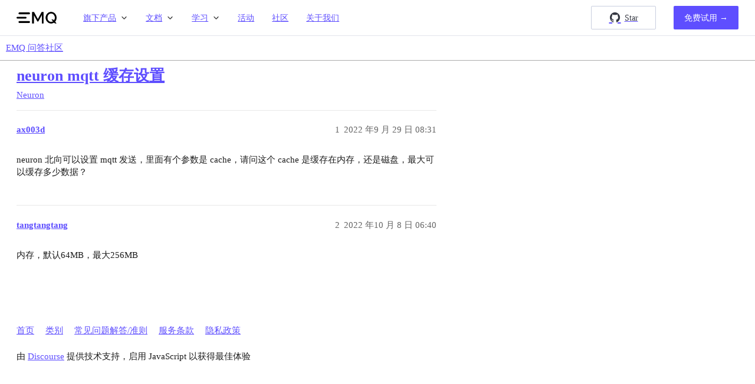

--- FILE ---
content_type: text/html; charset=utf-8
request_url: https://askemq.com/t/topic/3027
body_size: 5426
content:
<!DOCTYPE html>
<html lang="zh-CN">
  <head>
    <meta charset="utf-8">
    <title>neuron mqtt 缓存设置 - Neuron - EMQ 问答社区</title>
    <meta name="description" content="neuron 北向可以设置 mqtt 发送，里面有个参数是 cache，请问这个 cache 是缓存在内存，还是磁盘，最大可以缓存多少数据？">
    <meta name="generator" content="Discourse 3.3.0.beta2-dev - https://github.com/discourse/discourse version bfd6a7b86c094ea41617bcb3477353baf08b50a9">
<link rel="icon" type="image/png" href="https://askemq.com/uploads/default/optimized/1X/c57b130c5b5393e14146b6aaab132961e185bc14_2_32x32.ico">
<link rel="apple-touch-icon" type="image/png" href="https://askemq.com/uploads/default/optimized/1X/6e9e0a08f57ff894d9c0a4340ada1937be1af0ac_2_180x180.jpeg">
<meta name="theme-color" media="all" content="#ffffff">

<meta name="viewport" content="width=device-width, initial-scale=1.0, minimum-scale=1.0, user-scalable=yes, viewport-fit=cover">
<link rel="canonical" href="https://askemq.com/t/topic/3027" />

<link rel="search" type="application/opensearchdescription+xml" href="https://askemq.com/opensearch.xml" title="EMQ 问答社区 Search">

    <link href="/stylesheets/color_definitions_scheme_13_22_d1158839493d9c9566cd3227d77df46bc4d49305.css?__ws=askemq.com" media="all" rel="stylesheet" class="light-scheme"/>

  <link href="/stylesheets/desktop_450670ebcb1ec401f8fc7abd707711d783df83c8.css?__ws=askemq.com" media="all" rel="stylesheet" data-target="desktop"  />



  <link href="/stylesheets/checklist_450670ebcb1ec401f8fc7abd707711d783df83c8.css?__ws=askemq.com" media="all" rel="stylesheet" data-target="checklist"  />
  <link href="/stylesheets/discourse-adplugin_450670ebcb1ec401f8fc7abd707711d783df83c8.css?__ws=askemq.com" media="all" rel="stylesheet" data-target="discourse-adplugin"  />
  <link href="/stylesheets/discourse-chat-integration_450670ebcb1ec401f8fc7abd707711d783df83c8.css?__ws=askemq.com" media="all" rel="stylesheet" data-target="discourse-chat-integration"  />
  <link href="/stylesheets/discourse-data-explorer_450670ebcb1ec401f8fc7abd707711d783df83c8.css?__ws=askemq.com" media="all" rel="stylesheet" data-target="discourse-data-explorer"  />
  <link href="/stylesheets/discourse-details_450670ebcb1ec401f8fc7abd707711d783df83c8.css?__ws=askemq.com" media="all" rel="stylesheet" data-target="discourse-details"  />
  <link href="/stylesheets/discourse-lazy-videos_450670ebcb1ec401f8fc7abd707711d783df83c8.css?__ws=askemq.com" media="all" rel="stylesheet" data-target="discourse-lazy-videos"  />
  <link href="/stylesheets/discourse-local-dates_450670ebcb1ec401f8fc7abd707711d783df83c8.css?__ws=askemq.com" media="all" rel="stylesheet" data-target="discourse-local-dates"  />
  <link href="/stylesheets/discourse-narrative-bot_450670ebcb1ec401f8fc7abd707711d783df83c8.css?__ws=askemq.com" media="all" rel="stylesheet" data-target="discourse-narrative-bot"  />
  <link href="/stylesheets/discourse-presence_450670ebcb1ec401f8fc7abd707711d783df83c8.css?__ws=askemq.com" media="all" rel="stylesheet" data-target="discourse-presence"  />
  <link href="/stylesheets/discourse-reactions_450670ebcb1ec401f8fc7abd707711d783df83c8.css?__ws=askemq.com" media="all" rel="stylesheet" data-target="discourse-reactions"  />
  <link href="/stylesheets/discourse-solved_450670ebcb1ec401f8fc7abd707711d783df83c8.css?__ws=askemq.com" media="all" rel="stylesheet" data-target="discourse-solved"  />
  <link href="/stylesheets/docker_manager_450670ebcb1ec401f8fc7abd707711d783df83c8.css?__ws=askemq.com" media="all" rel="stylesheet" data-target="docker_manager"  />
  <link href="/stylesheets/footnote_450670ebcb1ec401f8fc7abd707711d783df83c8.css?__ws=askemq.com" media="all" rel="stylesheet" data-target="footnote"  />
  <link href="/stylesheets/poll_450670ebcb1ec401f8fc7abd707711d783df83c8.css?__ws=askemq.com" media="all" rel="stylesheet" data-target="poll"  />
  <link href="/stylesheets/spoiler-alert_450670ebcb1ec401f8fc7abd707711d783df83c8.css?__ws=askemq.com" media="all" rel="stylesheet" data-target="spoiler-alert"  />
  <link href="/stylesheets/discourse-reactions_desktop_450670ebcb1ec401f8fc7abd707711d783df83c8.css?__ws=askemq.com" media="all" rel="stylesheet" data-target="discourse-reactions_desktop"  />
  <link href="/stylesheets/poll_desktop_450670ebcb1ec401f8fc7abd707711d783df83c8.css?__ws=askemq.com" media="all" rel="stylesheet" data-target="poll_desktop"  />

  <link href="/stylesheets/desktop_theme_23_fe643de25cd265f7e8350b2265b26833213fafe3.css?__ws=askemq.com" media="all" rel="stylesheet" data-target="desktop_theme" data-theme-id="23" data-theme-name="emq brand header"/>
<link href="/stylesheets/desktop_theme_24_264ba05cb2ea5b1f8321068d5274fc41a7128765.css?__ws=askemq.com" media="all" rel="stylesheet" data-target="desktop_theme" data-theme-id="24" data-theme-name="emq footer"/>
<link href="/stylesheets/desktop_theme_22_d4c53d797ddf08a693d64c4dc3cf70d5bf79a355.css?__ws=askemq.com" media="all" rel="stylesheet" data-target="desktop_theme" data-theme-id="22" data-theme-name="emq theme"/>

    <meta name="google-site-verification" content="Sdoz5n9igL-74k1x4JjX4c5P_a3Uh9BsxBLgx-8f63U">
<meta name="bytedance-verification-code" content="K2qAJUtXN09ZGlzX1LMx">
<meta name="shenma-site-verification" content="7d9c55b30901ab7df416bd25b82c792a_1648178276">
<meta name="sogou_site_verification" content="pdfoExhKUs">
<link rel="stylesheet" href="//at.alicdn.com/t/c/font_2772539_g3qozchx6r.css">

<script defer="" src="https://analytics.emqx.com/ta.js" data-website-id="4197ed73-1547-4036-af63-934d8a36ab05" nonce="caMPPJrXdxdM33jlsVOshC8Bo"></script>

<script defer="" src="/theme-javascripts/fe74fd0d14c56bdb30bfa8ca03f065a9262a9e20.js?__ws=askemq.com" data-theme-id="22" nonce="caMPPJrXdxdM33jlsVOshC8Bo"></script>

<script defer="" src="/theme-javascripts/08bd95963524f705fe95d818bf538d8b84af078a.js?__ws=askemq.com" data-theme-id="23" nonce="caMPPJrXdxdM33jlsVOshC8Bo"></script>

    <meta id="data-ga-universal-analytics" data-tracking-code="G-D3CQ6NE2PJ" data-json="{&quot;cookieDomain&quot;:&quot;auto&quot;}" data-auto-link-domains="">

  <script async src="https://www.googletagmanager.com/gtag/js?id=G-D3CQ6NE2PJ" nonce="caMPPJrXdxdM33jlsVOshC8Bo"></script>
  <script defer src="/assets/google-universal-analytics-v4-e154af4adb3c483a3aba7f9a7229b8881cdc5cf369290923d965a2ad30163ae8.js" data-discourse-entrypoint="google-universal-analytics-v4" nonce="caMPPJrXdxdM33jlsVOshC8Bo"></script>


        <link rel="alternate nofollow" type="application/rss+xml" title="&#39;neuron mqtt 缓存设置&#39; 的 RSS Feed" href="https://askemq.com/t/topic/3027.rss" />
    <meta property="og:site_name" content="EMQ 问答社区" />
<meta property="og:type" content="website" />
<meta name="twitter:card" content="summary" />
<meta name="twitter:image" content="https://askemq.com/uploads/default/original/1X/6e9e0a08f57ff894d9c0a4340ada1937be1af0ac.jpeg" />
<meta property="og:image" content="https://askemq.com/uploads/default/original/1X/6e9e0a08f57ff894d9c0a4340ada1937be1af0ac.jpeg" />
<meta property="og:url" content="https://askemq.com/t/topic/3027" />
<meta name="twitter:url" content="https://askemq.com/t/topic/3027" />
<meta property="og:title" content="neuron mqtt 缓存设置" />
<meta name="twitter:title" content="neuron mqtt 缓存设置" />
<meta property="og:description" content="neuron 北向可以设置 mqtt 发送，里面有个参数是 cache，请问这个 cache 是缓存在内存，还是磁盘，最大可以缓存多少数据？" />
<meta name="twitter:description" content="neuron 北向可以设置 mqtt 发送，里面有个参数是 cache，请问这个 cache 是缓存在内存，还是磁盘，最大可以缓存多少数据？" />
<meta property="og:article:section" content="Neuron" />
<meta property="og:article:section:color" content="449bf7" />
<meta property="article:published_time" content="2022-09-29T08:31:19+00:00" />
<meta property="og:ignore_canonical" content="true" />


    <script type="application/ld+json">{"@context":"http://schema.org","@type":"QAPage","name":"neuron mqtt 缓存设置","mainEntity":{"@type":"Question","name":"neuron mqtt 缓存设置","text":"neuron 北向可以设置 mqtt 发送，里面有个参数是 cache，请问这个 cache 是缓存在内存，还是磁盘，最大可以缓存多少数据？","upvoteCount":0,"answerCount":0,"datePublished":"2022-09-29T08:31:19.472Z","author":{"@type":"Person","name":"ax003d","url":"https://askemq.com/u/ax003d"}}}</script>
  </head>
  <body class="crawler ">
    <section id="brand-header">
  <div class="wrap">
    <div id="navbar" class="navbar">
      <div class="navbar-brand">
        <a class="navbar-item logo" href="https://www.emqx.com/zh">
          <img alt="5G 时代，开源物联网 MQTT 服务器" loading="lazy" src="https://docs.emqx.com/docs-images/logo.png">
        </a>
        <a role="button" aria-label="menu" aria-expanded="false" class="navbar-burger burger"><span aria-hidden="true"></span> <span aria-hidden="true"></span> <span aria-hidden="true"></span></a>
      </div>
      <div class="navbar-menu">
        <div class="navbar-start">
          <div class="navbar-item has-dropdown is-hoverable">
            <a class="navbar-link"> 旗下产品 </a>
            <div class="navbar-dropdown is-1th">
              <a class="navbar-item" target="_blank" rel="noopener" href="https://www.emqx.com/zh/products/emqx">
                EMQX 企业版
              </a>
              <a class="navbar-item" target="_blank" rel="noopener" href="https://www.emqx.com/zh/cloud">
                EMQX Cloud
              </a>
              <a class="navbar-item" target="_blank" rel="noopener" href="https://www.emqx.cn/products/emqx-ecp">
                EMQX ECP
              </a>
              <a class="navbar-item" target="_blank" rel="noopener" href="https://www.emqx.com/zh/products/neuronex">
                NeuronEX
              </a>
              <a class="navbar-item" target="_blank" rel="noopener" href="https://nanomq.io/zh">
                NanoMQ
              </a>
              <a class="navbar-item" target="_blank" rel="noopener" href="https://hstream.io/zh">
                HStreamDB
              </a>
              <a class="navbar-item" target="_blank" rel="noopener" href="https://ekuiper.org/zh">
                eKuiper
              </a>
              <a class="navbar-item" target="_blank" rel="noopener" href="https://mqttx.app/zh">
                MQTTX
              </a>
            </div>
          </div>
          <div class="navbar-item has-dropdown is-hoverable">
            <a class="navbar-link"> 文档 </a>
            <div class="navbar-dropdown is-2th">
              <a class="navbar-item" href="https://docs.emqx.com/zh/emqx/latest/" target="_blank">EMQX 企业版</a>
              <a class="navbar-item" href="https://docs.emqx.com/zh/cloud/latest/" target="_blank">EMQX Cloud</a>
              <a class="navbar-item" href="https://docs.emqx.com/zh/emqx-ecp/latest/" target="_blank">EMQX ECP</a>
              <a class="navbar-item" href="https://docs.emqx.com/zh/neuronex/latest/" target="_blank">NeuronEX</a>
              <a class="navbar-item" href="https://nanomq.io/docs/zh/latest/" target="_blank">NanoMQ</a>
              <a class="navbar-item" href="https://docs.hstream.io/zh/" target="_blank">HStreamDB</a>
              <a class="navbar-item" href="https://ekuiper.org/docs/zh/latest/" target="_blank">eKuiper</a>
            </div>
          </div>
          <div class="navbar-item has-dropdown is-hoverable">
            <a class="navbar-link"> 学习 </a>
            <div class="navbar-dropdown is-3th">
              <a class="navbar-item" href="https://www.emqx.com/zh/blog" target="_blank">博客</a>
              <a class="navbar-item" href="https://www.emqx.com/zh/resources" target="_blank">资源</a>
              <a class="navbar-item" href="https://www.emqx.com/zh/blog/the-easiest-guide-to-getting-started-with-mqtt" target="_blank">MQTT 快速开始</a>
              <a class="navbar-item" href="https://www.emqx.com/zh/mqtt-guide" target="_blank">最新 MQTT 教程</a>
              <a class="navbar-item" href="https://www.emqx.com/zh/mqtt-client-sdk" target="_blank">MQTT SDK 和代码示例</a>
              <a class="navbar-item" href="https://www.emqx.com/zh/mqtt/public-mqtt5-broker" target="_blank">MQTT 公共服务器</a>
              <a class="navbar-item" href="http://mqtt-client.emqx.com/" target="_blank">MQTT 在线客户端</a>
            </div>
          </div>
          <a class="navbar-item" target="_blank" rel="noopener" href="https://www.emqx.com/zh/events"> 活动 </a>
          <a class="navbar-item" target="_blank" rel="noopener" href="https://www.emqx.com/zh/community"> 社区 </a>
          <a class="navbar-item" target="_blank" rel="noopener" href="https://www.emqx.com/zh/about"> 关于我们 </a>
        </div>
        <div class="navbar-end">
          <a class="navbar-item github" target="_blank" rel="noreferrer" href="https://github.com/emqx/emqx">
            <div>
              <div class="star"><i class="iconfont icon-github"></i>Star</div>
            </div>
          </a>
          <a class="navbar-item downloads" target="_blank" rel="noopener" href="https://www.emqx.com/zh/try?tab=cloud">
            <div><span>免费试用 →</span></div>
          </a>
        </div>
      </div>
    </div>
  </div>
</section>

<script defer="" src="/theme-javascripts/f5ba9f30ff9f7358941a63831be3ddc8818e8d8a.js?__ws=askemq.com" data-theme-id="24" nonce="caMPPJrXdxdM33jlsVOshC8Bo"></script>

    <header>
  <a href="/">
    EMQ 问答社区
  </a>
</header>

    <div id="main-outlet" class="wrap" role="main">
        <div id="topic-title">
    <h1>
      <a href="/t/topic/3027">neuron mqtt 缓存设置</a>
    </h1>

      <div class="topic-category" itemscope itemtype="http://schema.org/BreadcrumbList">
          <span itemprop="itemListElement" itemscope itemtype="http://schema.org/ListItem">
            <a href="/c/neuron/8" class="badge-wrapper bullet" itemprop="item">
              <span class='badge-category-bg' style='background-color: #449bf7'></span>
              <span class='badge-category clear-badge'>
                <span class='category-name' itemprop='name'>Neuron</span>
              </span>
            </a>
            <meta itemprop="position" content="1" />
          </span>
      </div>

  </div>

  

    <div itemscope itemtype='http://schema.org/DiscussionForumPosting'>
      <meta itemprop='headline' content='neuron mqtt 缓存设置'>
      <link itemprop='url' href='https://askemq.com/t/topic/3027'>
      <meta itemprop='datePublished' content='2022-09-29T08:31:19Z'>
        <meta itemprop='articleSection' content='Neuron'>
      <meta itemprop='keywords' content=''>
      <div itemprop='publisher' itemscope itemtype="http://schema.org/Organization">
        <meta itemprop='name' content='EMQ 问答社区'>
          <div itemprop='logo' itemscope itemtype="http://schema.org/ImageObject">
            <meta itemprop='url' content='https://askemq.com/uploads/default/original/1X/cd3ad459ca5f6122ad6a89234fb4ce26e6cdbcdc.png'>
          </div>
      </div>


          <div id='post_1'  class='topic-body crawler-post'>
            <div class='crawler-post-meta'>
              <span class="creator" itemprop="author" itemscope itemtype="http://schema.org/Person">
                <a itemprop="url" href='https://askemq.com/u/ax003d'><span itemprop='name'>ax003d</span></a>
                
              </span>

                <link itemprop="mainEntityOfPage" href="https://askemq.com/t/topic/3027">


              <span class="crawler-post-infos">
                  <time  datetime='2022-09-29T08:31:19Z' class='post-time'>
                    2022 年9 月 29 日 08:31
                  </time>
                  <meta itemprop='dateModified' content='2022-09-29T08:31:19Z'>
              <span itemprop='position'>1</span>
              </span>
            </div>
            <div class='post' itemprop='text'>
              <p>neuron 北向可以设置 mqtt 发送，里面有个参数是 cache，请问这个 cache 是缓存在内存，还是磁盘，最大可以缓存多少数据？</p>
            </div>

            <div itemprop="interactionStatistic" itemscope itemtype="http://schema.org/InteractionCounter">
              <meta itemprop="interactionType" content="http://schema.org/LikeAction"/>
              <meta itemprop="userInteractionCount" content="0" />
              <span class='post-likes'></span>
            </div>

            <div itemprop="interactionStatistic" itemscope itemtype="http://schema.org/InteractionCounter">
                <meta itemprop="interactionType" content="http://schema.org/CommentAction"/>
                <meta itemprop="userInteractionCount" content="0" />
              </div>

          </div>
          <div id='post_2' itemprop='comment' itemscope itemtype='http://schema.org/Comment' class='topic-body crawler-post'>
            <div class='crawler-post-meta'>
              <span class="creator" itemprop="author" itemscope itemtype="http://schema.org/Person">
                <a itemprop="url" href='https://askemq.com/u/tangtangtang'><span itemprop='name'>tangtangtang</span></a>
                
              </span>



              <span class="crawler-post-infos">
                  <time itemprop='datePublished' datetime='2022-10-08T06:40:30Z' class='post-time'>
                    2022 年10 月 8 日 06:40
                  </time>
                  <meta itemprop='dateModified' content='2022-10-08T06:40:30Z'>
              <span itemprop='position'>2</span>
              </span>
            </div>
            <div class='post' itemprop='text'>
              <p>内存，默认64MB，最大256MB</p>
            </div>

            <div itemprop="interactionStatistic" itemscope itemtype="http://schema.org/InteractionCounter">
              <meta itemprop="interactionType" content="http://schema.org/LikeAction"/>
              <meta itemprop="userInteractionCount" content="0" />
              <span class='post-likes'></span>
            </div>

            <div itemprop="interactionStatistic" itemscope itemtype="http://schema.org/InteractionCounter">
                <meta itemprop="interactionType" content="http://schema.org/CommentAction"/>
                <meta itemprop="userInteractionCount" content="0" />
              </div>

          </div>
    </div>


    




    </div>
    <footer class="container wrap">
  <nav class='crawler-nav'>
    <ul>
      <li itemscope itemtype='http://schema.org/SiteNavigationElement'>
        <span itemprop='name'>
          <a href='/' itemprop="url">首页 </a>
        </span>
      </li>
      <li itemscope itemtype='http://schema.org/SiteNavigationElement'>
        <span itemprop='name'>
          <a href='/categories' itemprop="url">类别 </a>
        </span>
      </li>
      <li itemscope itemtype='http://schema.org/SiteNavigationElement'>
        <span itemprop='name'>
          <a href='/guidelines' itemprop="url">常见问题解答/准则 </a>
        </span>
      </li>
        <li itemscope itemtype='http://schema.org/SiteNavigationElement'>
          <span itemprop='name'>
            <a href='/tos' itemprop="url">服务条款 </a>
          </span>
        </li>
        <li itemscope itemtype='http://schema.org/SiteNavigationElement'>
          <span itemprop='name'>
            <a href='/privacy' itemprop="url">隐私政策 </a>
          </span>
        </li>
    </ul>
  </nav>
  <p class='powered-by-link'>由 <a href="https://www.discourse.org">Discourse</a> 提供技术支持，启用 JavaScript 以获得最佳体验</p>
</footer>

    <footer class="app-footer">
  <div class="wrap">
    <div class="columns footer-items">
      <div class="column is-3" style="display: flex; flex-direction: column; justify-content: space-between">
        <a href="https://www.emqx.com/zh">
          <img class="logo" alt="5G 时代，开源物联网 MQTT 服务器" loading="lazy" src="https://docs.emqx.com/docs-images/logo.png">
        </a>
        <img src="https://static.emqx.net/images/new-mails/qr_code.png" class="qr-code">
        <div class="follow-us">
          <a href="https://github.com/emqx/emqx" target="_blank" rel="noopener">
            <i class="iconfont icon-github"></i>
          </a>
          <a href="https://twitter.com/EMQTech" target="_blank" rel="noopener">
            <i class="iconfont icon-x"></i>
          </a>
          <a href="https://space.bilibili.com/522222081" target="_blank" rel="noopener">
            <i class="iconfont icon-bilibili"></i>
          </a>
          <a href="https://www.linkedin.com/company/emqtech" target="_blank" rel="noopener">
            <i class="iconfont icon-linkedin"></i>
          </a>
        </div>
      </div>
      <div class="column">
        <h5>旗下产品</h5>
        <ul>
          <li><a href="https://www.emqx.com/zh/products/emqx" target="_blank">EMQX 企业版</a></li>
          <li><a href="https://www.emqx.com/zh/cloud" target="_blank">EMQX Cloud</a></li>
          <li><a href="https://www.emqx.cn/products/emqx-ecp" target="_blank">EMQX ECP</a></li>
          <li><a href="https://www.emqx.com/zh/products/neuronex" target="_blank">NeuronEX</a></li>
          <li><a href="https://nanomq.io/zh" target="_blank">NanoMQ</a></li>
          <li><a href="https://hstream.io/zh" target="_blank">HStreamDB</a></li>
          <li><a href="https://ekuiper.org/zh" target="_blank">eKuiper</a></li>
          <li><a href="https://mqttx.app/zh" target="_blank">MQTTX</a></li>
        </ul>
      </div>
      <div class="column">
        <ul>
          <li><h5>文档</h5></li>
          <li><a href="https://docs.emqx.com/zh/enterprise/latest/" target="_blank">EMQX 企业版</a></li>
          <li><a href="https://docs.emqx.com/zh/cloud/latest/" target="_blank">EMQX Cloud</a></li>
          <li><a href="https://docs.emqx.com/zh/emqx-ecp/latest/" target="_blank">EMQX ECP</a></li>
          <li><a href="https://docs.emqx.com/zh/neuronex/latest/" target="_blank">NeuronEX</a></li>
          <li><a href="https://nanomq.io/docs/zh/latest/" target="_blank">NanoMQ</a></li>
          <li><a href="https://docs.hstream.io/zh/" target="_blank">HStreamDB</a></li>
          <li><a href="https://ekuiper.org/docs/zh/latest/" target="_blank">eKuiper</a></li>
        </ul>
      </div>
      <div class="column">
        <ul>
          <li><h5>学习</h5></li>
          <li><a href="https://www.emqx.com/zh/blog" target="_blank">博客</a></li>
          <li><a href="https://www.emqx.com/zh/events" target="_blank">活动</a></li>
          <li><a href="https://www.emqx.com/zh/resources" target="_blank">资源</a></li>
          <li><a href="https://www.emqx.com/zh/blog/the-easiest-guide-to-getting-started-with-mqtt" target="_blank">MQTT 快速开始</a></li>
          <li><a href="https://www.emqx.com/zh/mqtt-guide" target="_blank">最新 MQTT 教程</a></li>
          <li><a href="https://www.emqx.com/zh/mqtt-client-sdk" target="_blank">MQTT SDK 和代码示例</a></li>
          <li><a href="https://www.emqx.com/zh/mqtt/public-mqtt5-broker" target="_blank">MQTT 公共服务器</a></li>
          <li><a href="http://mqtt-client.emqx.com/" target="_blank">MQTT 在线客户端</a></li>
        </ul>
      </div>
      <div class="column is-3 hot-topics">
        <ul>
          <li><h5>热门主题</h5></li>
          <li><a href="https://www.emqx.com/zh/blog/mqtt-client-tools" target="_blank">2023 年值得尝试的 7 个 MQTT 客户端工具</a></li>
          <li><a href="https://www.emqx.com/zh/blog/the-ultimate-guide-to-mqtt-broker-comparison" target="_blank">MQTT Broker：工作原理、相关产品与快速入门指南</a></li>
          <li><a href="https://www.emqx.com/zh/blog/can-bus-how-it-works-pros-and-cons" target="_blank">车联网 CAN Bus 协议介绍与数据实时流处理</a></li>
          <li><a href="https://www.emqx.com/zh/blog/connecting-coap-devices-to-emqx" target="_blank">一文解决 CoAP 协议设备与外部网络沟通难题</a></li>
          <li><a href="https://www.emqx.com/zh/blog/how-to-use-mqtt-in-python" target="_blank">如何在 Python 中使用 MQTT</a></li>
          <li><a href="https://www.emqx.com/zh/blog/mqtt-sparkplug-in-action-a-step-by-step-tutorial" target="_blank">使用 EMQX 与 Neuron 构建 MQTT Sparkplug 方案</a></li>
          <li><a href="https://www.emqx.com/zh/blog/esp32-connects-to-the-free-public-mqtt-broker" target="_blank">ESP32 连接到免费的公共 MQTT 服务器</a></li>
          <li><a href="https://www.emqx.com/zh/blog/modbus-protocol-the-grandfather-of-iot-communication" target="_blank">Modbus 协议：工业通信协议的先驱</a></li>
        </ul>
      </div>
    </div>
    <span class="footer-line"></span>
    <div class="columns">
      <div class="column">
        <h5 class="company-reserved">
          © {{ fullYear }}
          <a href="https://www.emqx.com/zh/about" target="_blank" rel="noopener" style="color: #959595">杭州映云科技有限公司</a>版权所有
        </h5>
      </div>
      <div class="beian column">
        <a href="https://beian.miit.gov.cn/" target="_blank" rel="noreferrer">
          <span>浙ICP备17021694号-5</span>
        </a>
      </div>
    </div>
  </div>
</footer>

    
  </body>
  
</html>


--- FILE ---
content_type: text/css
request_url: https://askemq.com/stylesheets/desktop_theme_24_264ba05cb2ea5b1f8321068d5274fc41a7128765.css?__ws=askemq.com
body_size: -201
content:
.app-footer{background:#fff;padding:64px 0 0}.app-footer ul,.app-footer ol{list-style:none}.app-footer .columns.footer-items{margin-bottom:64px}.app-footer .logo{width:98px}.app-footer .qr-code{margin:21px 0 12px;width:146px;height:146px}.app-footer .follow-us a{display:inline-flex;color:#4d4d4d}.app-footer .follow-us a:not(:last-child){margin-right:16px}.app-footer .follow-us a .iconfont{font-size:24px}.app-footer h5{font-size:16px;font-weight:600;color:#1d1d1d;margin-bottom:16px}.app-footer ul{margin:0}.app-footer ul li:not(:last-child){margin-bottom:12px}.app-footer ul li a{font-size:14px;font-weight:400;color:#4d4d4d}.app-footer .footer-line{display:block;width:100%;height:1px;background-color:#e3e5ec}.app-footer .company-reserved{margin-bottom:0;font-size:14px;font-weight:400;color:#959595}.app-footer .beian{text-align:right}.app-footer .beian span{font-size:14px;color:#cacaca}

/*# sourceMappingURL=desktop_theme_24_264ba05cb2ea5b1f8321068d5274fc41a7128765.css.map?__ws=askemq.com */


--- FILE ---
content_type: text/javascript
request_url: https://askemq.com/theme-javascripts/08bd95963524f705fe95d818bf538d8b84af078a.js?__ws=askemq.com
body_size: 446
content:
function getEMQXStar(){$.ajax({url:"https://api.github.com/repos/emqx/emqx",type:"GET",success:function(a){if(a.stargazers_count){var e=a.stargazers_count>1e3?Math.round(parseInt(a.stargazers_count,10)/100)/10+"k":a.stargazers_count
$("#brand-header .navbar-item.github").replaceWith(`\n                <a class="navbar-item github has-count" target="_blank" href="https://github.com/emqx/emqx">\n                  <div>\n                    <div class="star"><i class="iconfont icon-github"></i>Star</div>\n                    <div class="count">${e}</div>\n                  </div>\n                </a>\n                `)}},error:function(a){}})}"require"in window&&require("discourse/lib/theme-settings-store").registerSettings(23,{theme_uploads:{"banner-cloud":"/uploads/default/original/2X/6/6ebc7a8c3aa4fa9d6de86293f79b1c35505b6683.png","banner-enterprise":"/uploads/default/original/2X/b/b9ce1b6f52b84aa71050b5362a6334ffc144b38c.png","navbar-icon-cloud":"/uploads/default/original/2X/e/e8c0f3feebdca6cd0f5fefee1e1be6b1f8a701ff.png","navbar-icon-emqx":"/uploads/default/original/2X/b/be704af33d93c18dfe3f9eaa9e890b2697d5d740.png","navbar-icon-emqx-bench":"/uploads/default/original/1X/0df8369c1d977f385efc2214612fb0e21f84641c.png","navbar-icon-hamler":"/uploads/default/original/1X/0bbc344b6ac06792a29976e740039a9e1653d1fc.png","navbar-icon-hstream":"/uploads/default/original/1X/bf341f56cbbd4c3cf75a9db0bfa1f570735f8738.png","navbar-icon-kuiper":"/uploads/default/original/1X/f51380ee14122e9925e3581c98da95e28e7e0151.png","navbar-icon-mqtt-websocket":"/uploads/default/original/1X/cb86b7c3398b529af6ca9da6fda156d0ef64116f.png","navbar-icon-mqttx":"/uploads/default/original/1X/cba429686f691b4f3083a09ea218306df9412d0d.png","navbar-icon-nanomq":"/uploads/default/original/2X/2/205edd802bc7a33f2bb9785a6354cc8996cb10e1.png","navbar-icon-neuron":"/uploads/default/original/1X/40133fa79f5995526a7ef4fb4d51b6bf12597297.png","navbar-icon-xmeter":"/uploads/default/original/1X/6addb1f23894862ac8ad1ce7ec51608066906d17.png","navbar-icon-z-haskell":"/uploads/default/original/1X/45e60bad52c7aa5992b3d98abf9ba4fef0fa4e48.png"}}),window.addEventListener("scroll",(function(){window.pageYOffset>40?$(".d-header").addClass("header-shadow"):$(".d-header").removeClass("header-shadow")}),!0),$((function(){getEMQXStar()}))

//# sourceMappingURL=08bd95963524f705fe95d818bf538d8b84af078a.map?__ws=askemq.com
